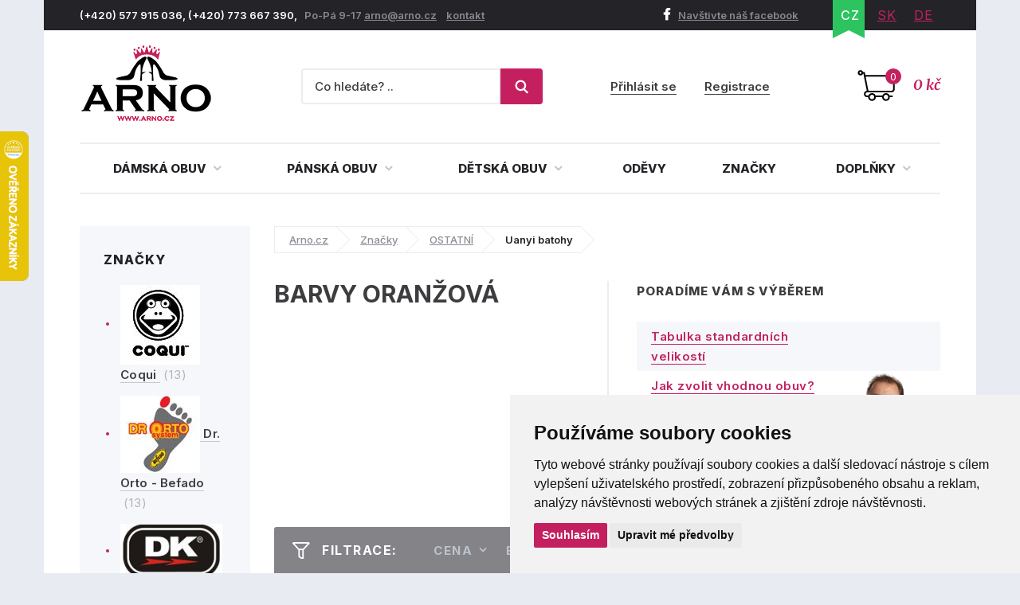

--- FILE ---
content_type: text/html; charset=utf-8
request_url: https://www.arno.cz/uanyi-batohy/oranzova
body_size: 14625
content:
<!DOCTYPE html>
<html lang="cs">
    <head>
        <meta charset="utf-8">
    <meta name="robots" content="index,follow">
        <meta name="author" content="Mionet.cz">
        <meta name="viewport" content="width=device-width">
        <title> barvy Oranžová | ARNO.cz - obuv s tradicí</title>
        <meta name="description" content="Nakupujte obuv a další produkty od značky  barvy Oranžová na zavedeném e-shopu s tradicí přes 20 let. Na Arno.cz nakoupíte boty pro celou rodinu.
">
        <link href="/images/web/favicon_1.png" rel="icon">

        <!-- STYLY STRÁNKY -->
        <link rel="stylesheet" href="/bootstrap/css/bootstrap.css">
        <link rel="stylesheet" href="/plugins/jQuery/jquery-ui-front.css">
        <link rel="stylesheet" href="/css/web/style.css">
        <link rel="stylesheet" href="/css/web/responsive.css">
        <link rel="stylesheet" href="/plugins/fancybox/jquery.fancybox.css">
        <link rel="stylesheet" href="/plugins/bxslider/jquery.bxslider.css">
        <link rel="stylesheet" href="/plugins/autocomplete/autocomplete.css">
        <link rel="stylesheet" href="/plugins/select2/select2.css">
        <link rel="stylesheet" href="/plugins/threesixty/threesixty.css">
        <link rel="stylesheet" href="//maxcdn.bootstrapcdn.com/font-awesome/4.5.0/css/font-awesome.min.css">        
        <!--<link rel="stylesheet" href="https://unpkg.com/swiper/swiper-bundle.css">-->
        <link rel="stylesheet" href="/css/web/swiper-bundle.min.css">        

        <link rel="preconnect" href="https://fonts.googleapis.com">
        <link rel="preconnect" href="https://fonts.gstatic.com" crossorigin>
        <link href="https://fonts.googleapis.com/css?family=Merriweather:400,400i,700,700i&amp;subset=latin-ext" rel="stylesheet">       
        <link href="https://fonts.googleapis.com/css2?family=Inter:wght@100;200;300;400;500;600;700;800;900&display=swap" rel="stylesheet">

        <!-- JS SKRIPTY -->
        <script src="/plugins/jQuery/jQuery-2.2.3.min.js"></script>
        <script src="/plugins/jQuery/jQuery-ui.min.js"></script>
        <script src="/js/nette.ajax.js"></script>
        <script src="/js/spinner.ajax.js"></script>
        <script src="/js/history.ajax.js"></script>
        <script src="/js/nette.forms.js"></script>
        <script src="/bootstrap/js/bootstrap.js"></script>
        <script src="/plugins/fancybox/jquery.fancybox.js"></script>
        <script src="/plugins/bxslider/jquery.bxslider.min.js"></script>
        <script src="/plugins/autocomplete/jquery.autocomplete.min.js"></script>
        <script src="/plugins/select2/select2.min.js"></script>
        <script src="/plugins/select2/cs.js"></script>
        <script src="/plugins/threesixty/threesixty.js"></script>
        <script type="text/javascript" src="//cdnjs.cloudflare.com/ajax/libs/jquery.lazy/1.7.9/jquery.lazy.min.js"></script>
        <script type="text/javascript" src="//cdnjs.cloudflare.com/ajax/libs/jquery.lazy/1.7.9/jquery.lazy.plugins.min.js"></script>
        <script src="https://unpkg.com/swiper/swiper-bundle.js"></script>
        <script src="https://unpkg.com/swiper/swiper-bundle.min.js"></script>
        <script src="/js/global.js"></script>
        <script src="/js/web/custom.js?date=20190703"></script>

        <!-- Cookie Consent by TermsFeed (https://www.TermsFeed.com) -->
        <!--<script src="/js/web/cookie-consent.js"></script>-->
		<script type="text/javascript" src="https://www.termsfeed.com/public/cookie-consent/4.1.0/cookie-consent.js" charset="UTF-8"></script>
		<script type="text/javascript" charset="UTF-8">
		document.addEventListener('DOMContentLoaded', function () {
			cookieconsent.run({
				"notice_banner_type": "simple",
				"consent_type":"express",
				"palette":"light",
					"language":"cs",
				"page_load_consent_levels":["strictly-necessary"],
				"notice_banner_reject_button_hide":false,
				"preferences_center_close_button_hide":false,
				"page_refresh_confirmation_buttons":false,
				"website_name":"ARNO obuv",
                "callbacks": {
                    "scripts_specific_loaded": (level) => {
                        switch(level) {
                            case 'targeting':
                                gtag('consent', 'update', {
                                    'ad_storage': 'granted',
                                    'ad_user_data': 'granted',
                                    'ad_personalization': 'granted',
                                    'analytics_storage': 'granted'
                                });
                                break;
                        }
                    }
                },
                "callbacks_force": true
			});
		});
        $(document).ready(function() {           
            $(window).on('cc_noticeBannerChangePreferencesPressed',function(e) {
                console.log(getCookie('cookie_consent_level'));
                if(getCookie('cookie_consent_level')=='') {
                    window.setTimeout(function() {                   
                        if($('input#tracking').is(':checked')==false) {                   
                            $('input#tracking').trigger('click');
                        }
                        if($('input#targeting').is(':checked')==false) {
                            $('input#targeting').trigger('click');                       
                        }    
                    },1000);
                }
            });
        });

        function getCookie(cname) {
            let name = cname + "=";
            let decodedCookie = decodeURIComponent(document.cookie);
            let ca = decodedCookie.split(';');
            for(let i = 0; i <ca.length; i++) {
                let c = ca[i];
                while (c.charAt(0) == ' ') {
                    c = c.substring(1);
                }
                if (c.indexOf(name) == 0) {
                    return c.substring(name.length, c.length);
                }
            }
            return "";
        } 

		</script>

        <script>
            window.dataLayer = window.dataLayer || [];
            function gtag(){
                dataLayer.push(arguments);
            }
            gtag('consent', 'default', {
                'ad_storage': 'denied',
                'ad_user_data': 'denied',
                'ad_personalization': 'denied',
                'analytics_storage': 'denied'
            });
        </script>
		
        <!-- GLAMI CZ -->
			<script type="text/plain" data-cookie-consent="tracking">
				(function(f, a, s, h, i, o, n) {f['GlamiTrackerObject'] = i;
				f[i]=f[i]||function(){(f[i].q=f[i].q||[]).push(arguments)};o=a.createElement(s),
				n=a.getElementsByTagName(s)[0];o.async=1;o.src=h;n.parentNode.insertBefore(o,n)
				})(window, document, 'script', '//www.glami.cz/js/compiled/pt.js', 'glami');
	
				glami('create', '46530CE39AC4B6316AE0C958359047DB', 'cz');
				glami('track', 'PageView');
			</script>

        <!-- GLAMI SK -->

         <!-- HEUREKA REVIEW CZ/SK -->
        <script type="text/javascript">
                var _hwq = _hwq || [];
                _hwq.push(['setKey', '1521B282191A0687F047B8195BE488B9']);_hwq.push(['setTopPos', '100']);_hwq.push(['showWidget', '21']);(function() {
                var ho = document.createElement('script'); ho.type = 'text/javascript'; ho.async = true;
                ho.src = 'https://ssl.heureka.cz/direct/i/gjs.php?n=wdgt&sak=1521B282191A0687F047B8195BE488B9';
                var s = document.getElementsByTagName('script')[0]; s.parentNode.insertBefore(ho, s);
            })();
        </script>

         <!-- Smartlook CZ/SK -->
        <script type="text/plain" data-cookie-consent="tracking">
            window.smartlook||(function(d) {
              var o=smartlook=function(){ o.api.push(arguments)},h=d.getElementsByTagName('head')[0];
              var c=d.createElement('script');o.api=new Array();c.async=true;c.type='text/javascript';
              c.charset='utf-8';c.src='https://rec.smartlook.com/recorder.js';h.appendChild(c);
            })(document);
            smartlook('init', '4fbf4d37ae10f880addc96e4f0115ff9bbb4f1d4');
        </script>

		<script type="text/javascript" src="https://c.seznam.cz/js/rc.js"></script>
         	<!-- ZBOZI RETARGETING CZ/SK / NO -->
	        <script type="text/javascript">
	        var retargetingConf = {
	            rtgId: 30484,
	            consent: 0
	        };
	        if (window.rc && window.rc.retargetingHit) {
	            window.rc.retargetingHit(retargetingConf);
	        }
	        </script>

         <!-- ZBOZI RETARGETING CZ/SK / YES -->
        <script type="text/plain" data-cookie-consent="tracking">
        var retargetingConf = {
            rtgId: 30484,
            consent: 1
        };
        if (window.rc && window.rc.retargetingHit) {
            window.rc.retargetingHit(retargetingConf);
        }
        </script>
        
      	<!-- GOOGLE CZ -->
            <!-- Google Tag Manager -->
            <script type="text/plain" data-cookie-consent="tracking">(function(w,d,s,l,i){w[l]=w[l]||[];w[l].push({'gtm.start':
            new Date().getTime(),event:'gtm.js'});var f=d.getElementsByTagName(s)[0],
            j=d.createElement(s),dl=l!='dataLayer'?'&l='+l:'';j.async=true;j.src=
            'https://www.googletagmanager.com/gtm.js?id='+i+dl;f.parentNode.insertBefore(j,f);
            })(window,document,'script','dataLayer','GTM-5WKBZTRH');</script>
            <!-- End Google Tag Manager -->

            <!-- Google tag (gtag.js) Google Ads -->
            <script async src="https://www.googletagmanager.com/gtag/js?id=AW-1014138274"></script>
            <script type="text/plain" data-cookie-consent="targeting">
                window.dataLayer = window.dataLayer || [];
                function gtag(){dataLayer.push(arguments);}
                gtag('js', new Date());

                gtag('config', 'AW-1014138274');
            </script>

            <!-- Google tag (gtag.js) / Google analytics --> 
            <script async src="https://www.googletagmanager.com/gtag/js?id=G-X2NM8PSS9D"></script>
            <script type="text/plain" data-cookie-consent="tracking"> window.dataLayer = window.dataLayer || []; function gtag(){dataLayer.push(arguments);} gtag('js', new Date()); gtag('config', 'G-X2NM8PSS9D'); </script>

		<!-- GOOGLE SK -->

        <!-- Affial CZ/SK -->
		<script type="text/plain" id="pap_x2s6df8d" src="https://login.affial.com/scripts/8m338kj" data-cookie-consent="tracking"></script>
		<script type="text/plain" data-cookie-consent="tracking">
            window.setTimeout(function() {
                PostAffTracker.setAccountId('7dc96ec0');
                try {
                    PostAffTracker.track();
                } catch (err) { }
            },5000);
		</script>

		<!-- Facebook Pixel Code -->
		<script type="text/plain" data-cookie-consent="tracking">
		  !function(f,b,e,v,n,t,s)
		  {if(f.fbq)return;n=f.fbq=function(){n.callMethod?
		  n.callMethod.apply(n,arguments):n.queue.push(arguments)};
		  if(!f._fbq)f._fbq=n;n.push=n;n.loaded=!0;n.version='2.0';
		  n.queue=[];t=b.createElement(e);t.async=!0;
		  t.src=v;s=b.getElementsByTagName(e)[0];
		  s.parentNode.insertBefore(t,s)}(window, document,'script',
		  'https://connect.facebook.net/en_US/fbevents.js');
		  fbq('init', '370262077757570');
		  fbq('track', 'PageView');
		</script>

		<!-- End Facebook Pixel Code -->
		<script type="text/plain"  data-cookie-consent="tracking">
			(function(l, u, c, i, n, k, a) {l['ModioCZ'] = n;
			l[n]=l[n]||function(){(l[n].q=l[n].q||[]).push(arguments)};k=u.createElement(c),
			a=u.getElementsByTagName(c)[0];k.async=1;k.src=i;a.parentNode.insertBefore(k,a)
			})(window, document, 'script', '//trackingapi.modio.cz/ppc.js', 'modio');
			modio('init', '6f4a6bbe');
		</script>
		
		
		<!-- 
		<script id="ehc" type="text/plain"  data-cookie-consent="tracking">
			(function() {
				var ehcjs = document.createElement('script');
				ehcjs.id = 'ehcjs';
				ehcjs.src = 'https://ehub.cz/system/scripts/click.js.php';
				ehcjs.async = true;
				ehcjs.defer = true;
				ehcjs.addEventListener('load', function() {
					var ehubClick = new EhubClick();
					ehubClick.setCampaignId('d8ff09a2');
					ehubClick.process();
				});
				document.head.appendChild(ehcjs);
			})();
		</script>
		-->

		    <link href="/uanyi-batohy/oranzova" rel="canonical">

<meta name="keywords" content="">
<meta property="og:title" content="Uanyi batohy barvy Oranžová">
<meta property="og:type" content="category">
    <meta property="og:url" content="https://www.arno.cz/uanyi-batohy">
    <meta property="og:image" content="https://www.arno.cz/contents/structure/210/1492615108_Uanyi.jpg"> 

    </head>

    <body>
        <!-- Facebook CZ/SK -->
        <noscript><img height="1" width="1" style="display:none" src="https://www.facebook.com/tr?id=370262077757570&ev=PageView&noscript=1"></noscript>

        <!--  GOOGLE CZ -->
            <!-- Google Tag Manager (noscript) -->
            <noscript><iframe src="https://www.googletagmanager.com/ns.html?id=GTM-5WKBZTRH" height="0" width="0" style="display:none;visibility:hidden"></iframe></noscript>
            <!-- End Google Tag Manager (noscript) --> 

		<!--  GOOGLE SK -->

        <div class="container content-bg">
            <header id='header'>
                <div id='header-top'>
                    <div class='pull-left contact hidden-xs'>
                        <p>(+420) 577 915 036,&nbsp;(+420) 773 667 390, &nbsp;&nbsp;<span>Po-P&aacute; 9-17 </span> <a href="mailto:arno@arno.cz">arno@arno.cz</a>&nbsp; &nbsp;&nbsp;<a href="/kontakt">kontakt</a>&nbsp;</p>
                    </div>
                    <div class='pull-right'>
                        <a class="fb-link hidden-xs" href="https://www.facebook.com/arno.obuv/"><i class="fa fa-facebook"></i>Navštivte náš facebook</a>
<ul class="pull-right lang" id="snippet-lang-lang">
    
        <li class="active"><a href="/uanyi-batohy">CZ</a></li>

        <li ><a href="https://www.arno-obuv.sk/?do=redetectCurrency&amp;cart=a%3A0%3A%7B%7D">SK</a></li>

        <li ><a href="https://www.arno-schuhe.de/uanyi-batohy?do=redetectCurrency&amp;cart=a%3A0%3A%7B%7D">DE</a></li>
</ul>                    </div>
                </div>
                <div id='header-middle'>
                    <a id="logo" href="/">
                        <img src="/images/web/logo_1.png" alt="ARNO.cz - obuv s tradicí">
                    </a>
                    <div class='pull-right'>
<a href='/nakupni-kosik' class='cart-box' id="snippet-cart-cartBox">
    <span class="quantity">0</span>
    <span class="price">0 kč</span>
</a>                    </div>
                    <div class='pull-right hidden-xs hidden-sm'>
<div class='login-box pull-right'>
        <a href='/ucet/prihlaseni'>Přihlásit se</a>
        <a href='/ucet/registrace'>Registrace</a>
</div>                    </div>
                    <div class='search-box-wrapper'>
<div class="search-box">
    <form method="get" class="form-inline" action="/vyhledavani">
        <div class="form-group">
            <input type="text" name="search" autocomplete='off' placeholder="Co hledáte? .." class="form-control" id="search-box-input" value="">
        </div>
        <button type="submit" class="btn btn-success"><img src="/images/web/search.png"></button>
    </form>
</div>
<script>
    $(document).ready(function() {
        $("#search-box-input").easyAutocomplete({
            url: function(text) {
                    return "/?do=search-ajax" + "&text=" + text;
            },
            getValue: "name",
            requestDelay: 500,
            template: {
                type: "custom",
		method: function(value, item) {
                    var html = '<a href="' + item.link + '">';
                    if(item.image){
                        html += '<img style="width: 60px; margin-right: 10px;" src="/contents/product/' + item.eshop_product_id + '/thumb_' + item.image + '" />';
                    }
                    if(item.action_price){
                        html += '<span class="content">' + item.name + '<strong><s>' + item.price + '</s> <b class="text-danger">' + item.action_price + '</b></strong></span>';
                    }else{
                        html += '<span class="content">' + item.name + '<strong>' + item.price + '</strong></span>';
                    }
                    html += '</a>';
                    return html;
		}
            },
            theme: "square"
        });
    });
</script>                        <div class="login-mobile pull-right">
                                <a href='/ucet/prihlaseni' title="Přihlasit se">
                                    <svg width="2em" height="2em" viewBox="0 0 16 16" class="bi bi-person-plus" fill="currentColor" xmlns="http://www.w3.org/2000/svg">
                                        <path fill-rule="evenodd" d="M8 5a2 2 0 1 1-4 0 2 2 0 0 1 4 0zM6 8a3 3 0 1 0 0-6 3 3 0 0 0 0 6zm6 5c0 1-1 1-1 1H1s-1 0-1-1 1-4 6-4 6 3 6 4zm-1-.004c-.001-.246-.154-.986-.832-1.664C9.516 10.68 8.289 10 6 10c-2.29 0-3.516.68-4.168 1.332-.678.678-.83 1.418-.832 1.664h10zM13.5 5a.5.5 0 0 1 .5.5V7h1.5a.5.5 0 0 1 0 1H14v1.5a.5.5 0 0 1-1 0V8h-1.5a.5.5 0 0 1 0-1H13V5.5a.5.5 0 0 1 .5-.5z"></path>
                                    </svg>
                                    <span>Přihlásit se</span>
                                </a>
                        </div>
                    </div>
                </div>
                <div class="clearfix"></div>
                <nav id="nav">
                    <button type="button" id="mobile-menu" class="visible-xs visible-sm">
                        <span>
                            <span class="title">Menu</span>
                            <span class="t-line"></span>
                            <span class="m-line"></span>
                            <span class="b-line"></span>
                        </span>
                    </button>
<ul id="nav-ul">
	         
	            

	        <li class="" style="position: initial;">
	            <a href="/damska-obuv" >
	                Dámská obuv
	                <i class="fa fa-angle-down"></i>
	            </a>
	                <div class="megamenu eq-height-sm">
	                    <div class="col-md-8 col-sm-12"><span class="header">Nejčastěji hledané kategorie:</span>
<div class="row">
<div class="col-sm-3">
<ul>
	<li><a href="https://www.arno.cz/damska-celorocni-obuv"><img alt="Dámská letní obuv" src="https://www.arno.cz/contents/structure/33/1529868934_celorocni.png" style="width: 35px; height: 28px;" /> Celoroční</a></li>
	<li><a href="https://www.arno.cz/damske-polobotky"><img alt="Dámské polobotky" src="/contents/editor/ikonky/damska-polobotky.png" style="width: 35px; height: 28px;" /> Polobotky</a></li>
	<li><a href="https://www.arno.cz/damske-tenisky"><img alt="Dámské tenisky" src="/contents/editor/ikonky/damska-tenisky.png" style="width: 35px; height: 28px;" /> Tenisky</a></li>
	<li><a href="https://www.arno.cz/damske-lodicky"><img alt="Dámské lodičky" src="/contents/editor/ikonky/damske-lodicky.png" style="width: 35px; height: 28px;" /> Lodičky</a></li>
</ul>
</div>

<div class="col-sm-3">
<ul>
	<li><a href="https://www.arno.cz/damska-letni-obuv"><img alt="Dámská letní obuv" src="https://www.arno.cz/contents/structure/240/1529868876_letni.png" style="width: 35px; height: 28px;" /> Letní</a></li>
	<li><a href="https://www.arno.cz/baleriny"><img alt="Dámské baleríny" src="/contents/editor/ikonky/damske-baleriny.png" style="width: 35px; height: 28px;" /> Baleríny</a></li>
	<li><a href="https://www.arno.cz/damske-sandaly"><img alt="Dámské sandály" src="/contents/editor/ikonky/damske-sandaly.png" style="width: 35px; height: 28px;" /> Sandály</a></li>
	<li><a href="https://www.arno.cz/damska-gumickova-obuv"><img alt="Gumičková obuv" src="/contents/editor/ikonky/damska-gumickova.png" style="width: 35px; height: 28px;" /> Gumičková</a></li>
</ul>
</div>

<div class="col-sm-3">
<ul>
	<li><a href="https://www.arno.cz/damska-nadmerna-obuv"><img alt="Dámská nadměrná obuv" src="/contents/editor/ikonky/damska-nadmerna.png" style="width: 35px; height: 28px;" /> Nadměrná</a></li>
	<li><a href="https://www.arno.cz/damske-pantofle"><img alt="Dámské pantofle" src="/contents/editor/ikonky/damska-pantofle.png" style="width: 35px; height: 28px;" /> Pantofle</a></li>
	<li><a href="https://www.arno.cz/damska-zdravotni-obuv"><img alt="Dámská zdravotní obuv" src="https://www.arno.cz/contents/structure/67/1574769672_damska-zdravotni.png" style="width: 35px; height: 28px;" /> Zdravotní</a></li>
	<li><a href="https://www.arno.cz/damska-obuv-sire-h"><img alt="Dámská obuv šíře H" src="/contents/editor/ikonky/sire-h.png" style="width: 35px; height: 28px;" /> Šíře H</a></li>
</ul>
</div>

<div class="col-sm-3">
<ul>
	<li><a href="https://www.arno.cz/damska-zimni-obuv"><img alt="Dámská zimní obuv" src="https://www.arno.cz/contents/structure/92/1529868916_zimni.png" style="width: 35px; height: 28px;" /> Zimní</a></li>
	<li><a href="https://www.arno.cz/damska-zimni-kotnickova-obuv"><img alt="Dámská kotníčková obuv" src="/contents/editor/ikonky/damska-kotnickova.png" style="width: 35px; height: 28px;" /> Kotníčková</a></li>
	<li><a href="https://www.arno.cz/damske-kozacky"><img alt="Dámské kozačky" src="/contents/editor/ikonky/damska-kozacky.png" style="width: 35px; height: 28px;" /> Kozačky</a></li>
	<li><a href="https://www.arno.cz/damske-snehule"><img alt="Dámské sněhule" src="/contents/editor/ikonky/snehule.png" style="width: 35px; height: 28px;" /> Sněhule</a></li>
</ul>
</div>
</div>
<a class="full-link" href="https://www.arno.cz/damska-obuv">Zobrazit všechny kategorie dámské obuvi</a></div>

<div class="col-md-4 hidden-sm"><span class="header">Populární značky:</span>

<div class="row">
<div class="col-md-6"><a href="https://www.arno.cz/jana"><img src="/contents/editor/logo-panske/JANA.png" style="width: 123px; height: 72px;" /></a></div>

<div class="col-md-6"><a href="https://www.arno.cz/obuv-axel"><img src="/contents/editor/axel-logo.png" style="width: 123px; height: 72px;" /></a></div>
</div>

<div class="row">
<div class="col-md-6"><a href="https://www.arno.cz/mustang"><img src="/contents/editor/logo-panske/MUSTANG.png" style="width: 123px; height: 72px;" /></a></div>

<div class="col-md-6"><a href="https://www.arno.cz/tamaris"><img src="/contents/editor/logo-panske/TAMARIS123.png" style="width: 123px; height: 72px;" /></a></div>
</div>

<div class="row">
<div class="col-md-6"><a href="https://www.arno.cz/piccadilly"><img src="/contents/editor/logo-panske/PICCADILLY.png" style="width: 123px; height: 72px;" /></a></div>

<div class="col-md-6"><a href="https://www.arno.cz/kamik"><img src="/contents/editor/logo-panske/KAMIK.png" style="width: 123px; height: 72px;" /></a></div>
</div>
</div>

	                </div>
	        </li>
	         
	            

	        <li class="" style="position: initial;">
	            <a href="/panska-obuv" >
	                Pánská obuv
	                <i class="fa fa-angle-down"></i>
	            </a>
	                <div class="megamenu eq-height-sm">
	                    <div class="col-md-8 col-sm-12"><span class="header">Nejčastěji hledané kategorie:</span>
<div class="row">
<div class="col-sm-3">
<ul>
	<li><a href="https://www.arno.cz/panska-vychazkova-obuv"><img alt="Pánská vycházková obuv" src="https://www.arno.cz/contents/editor/ikonky/panska-vychazkova.png" style="width: 35px; height: 28px;" />Vycházková</a></li>
	<li><a href="https://www.arno.cz/panska-spolecenska-obuv"><img alt="Pánská společenská obuv" src="https://www.arno.cz/contents/editor/ikonky/panska-spolecenska.png" style="width: 35px; height: 28px;" />Společenská</a></li>
	<li><a href="https://www.arno.cz/panske-polobotky"><img alt="Pánské polobotky" src="https://www.arno.cz/contents/editor/ikonky/panska-polobotky.png" style="width: 35px; height: 28px;" />Polobotky</a></li>
	<li><a href="https://www.arno.cz/panske-tenisky"><img alt="Pánské tenisky" src="https://www.arno.cz/contents/editor/ikonky/panska-tenisky.png" style="width: 35px; height: 28px;" />Tenisky</a></li>
</ul>
</div>

<div class="col-sm-3">
<ul>
	<li><a href="https://www.arno.cz/panske-mokasiny"><img alt="Pánské mokasíny" src="https://www.arno.cz/contents/editor/ikonky/panska-mokasiny.png" style="width: 35px; height: 28px;" />Mokasíny</a></li>
	<li><a href="https://www.arno.cz/panska-trekingova-obuv"><img alt="Pánská trekingová obuv" src="https://www.arno.cz/contents/editor/ikonky/panska-trekingova.png" style="width: 35px; height: 28px;" />Trekingová</a></li>
	<li><a href="https://www.arno.cz/panska-sportovni-obuv"><img alt="Pánská sportovní obuv" src="https://www.arno.cz/contents/editor/ikonky/panska-sportovni.png" style="width: 35px; height: 28px;" />Sportovní</a></li>
	<li><a href="https://www.arno.cz/panske-holinky"><img alt="Pánské gumáky" src="https://www.arno.cz/contents/editor/ikonky/panska-holinky.png" style="width: 35px; height: 28px;" />Holínky</a></li>
</ul>
</div>

<div class="col-sm-3">
<ul>
	<li><a href="https://www.arno.cz/panska-kotnikova-obuv"><img alt="Pánská kotníčková obuv" src="https://www.arno.cz/contents/editor/ikonky/panska-kotnickova.png" style="width: 35px; height: 28px;" />Kotníková</a></li>
	<li><a href="https://www.arno.cz/panske-sandaly"><img alt="Pánské sandály" src="https://www.arno.cz/contents/editor/ikonky/panska-sandaly.png" style="width: 35px; height: 28px;" />Sandály</a></li>
	<li><a href="https://www.arno.cz/panske-pantofle"><img alt="Pánské pantofle" src="https://www.arno.cz/contents/editor/ikonky/panska-pantofle.png" style="width: 35px; height: 28px;" />Pantofle</a></li>
	<li><a href="https://www.arno.cz/panske-snehule"><img alt="Pánské sněhule" src="https://www.arno.cz/contents/editor/ikonky/panska-snehule.png" style="width: 35px; height: 28px;" />Sněhule</a></li>
</ul>
</div>

<div class="col-sm-3">
<ul>
	<li><a href="https://www.arno.cz/panska-nadmerna-obuv"><img alt="Pánská nadměrná obuv" src="https://www.arno.cz/contents/editor/ikonky/panska-nadmerna.png" style="width: 35px; height: 28px;" />Nadměrná</a></li>
	<li><a href="https://www.arno.cz/panska-letni-obuv"><img alt="Pánská letní obuv" src="https://www.arno.cz/contents/editor/ikonky/letni.png" style="width: 35px; height: 28px;" />Letní</a></li>
	<li><a href="https://www.arno.cz/panska-zimni-obuv"><img alt="Pánská zimní obuv" src="https://www.arno.cz/contents/editor/ikonky/zima.png" style="width: 35px; height: 28px;" />Zimní</a></li>
	<li><a href="https://www.arno.cz/panska-celorocni-obuv"><img alt="Pánská celoroční obuv" src="https://www.arno.cz/contents/editor/ikonky/celorocni.png" style="width: 35px; height: 28px;" />Celoroční</a></li>
</ul>
</div>
</div>
<a class="full-link" href="https://www.arno.cz/panska-obuv">Zobrazit všechny kategorie pánské obuvi</a></div>

<div class="col-md-4 hidden-sm"><span class="header">Populární značky:</span>

<div class="row">
<div class="col-md-6"><a href="https://www.arno.cz/kamik"><img src="https://www.arno.cz/contents/editor/logo-panske/KAMIK.png" style="width: 123px; height: 72px;" /></a></div>

<div class="col-md-6"><a href="https://www.arno.cz/mustang"><img src="https://www.arno.cz/contents/editor/logo-panske/MUSTANG.png" style="width: 123px; height: 72px;" /></a></div>
</div>

<div class="row">
<div class="col-md-6"><a href="https://www.arno.cz/koma"><img src="https://www.arno.cz/contents/editor/logo-panske/KOMA.png" style="width: 123px; height: 72px;" /></a></div>

<div class="col-md-6"><a href="https://www.arno.cz/power"><img src="https://www.arno.cz/contents/editor/logo-panske/POWER123.png" style="width: 123px; height: 72px;" /></a></div>
</div>

<div class="row">
<div class="col-md-6"><a href="https://www.arno.cz/imac"><img src="https://www.arno.cz/contents/editor/logo-panske/IMAC.png" style="width: 123px; height: 72px;" /></a></div>

<div class="col-md-6"><a href="https://www.arno.cz/bukat"><img src="https://www.arno.cz/contents/editor/logo-panske/BUKAT.png" style="width: 123px; height: 72px;" /></a></div>
</div>
</div>

	                </div>
	        </li>
	         
	            

	        <li class="" style="position: initial;">
	            <a href="/detska-obuv" >
	                Dětská obuv
	                <i class="fa fa-angle-down"></i>
	            </a>
	                <div class="megamenu eq-height-sm">
	                    <div class="col-md-8 col-sm-12"><span class="header">Nejčastěji hledané kategorie:</span>
<div class="row">
<div class="col-sm-3">
<p><a href="https://www.arno.cz/divci-obuv">Dívčí obuv</a></p>

<ul>
	<li><a href="/divci-vychazkova-obuv">Vycházková</a></li>
	<li><a href="/divci-polobotky">Polobotky</a></li>
	<li><a href="/divci-sandaly">Sandály</a></li>
	<li><a href="/divci-tenisky">Tenisky</a></li>
	<li><a href="/divci-baleriny">Baleríny</a></li>
</ul>
</div>

<div class="col-sm-3">
<p> </p>

<ul>
	<li><a href="/divci-kotnickova-obuv">Kotníčková</a></li>
	<li><a href="/divci-kozacky">Kozačky</a></li>
	<li><a href="/divci-snehule">Sněhule</a></li>
	<li><a href="/divci-holinky">Holínky</a></li>
	<li><a href="/divci-backory">Bačkory</a></li>
</ul>
</div>

<div class="col-sm-3">
<p><a href="https://www.arno.cz/chlapecka-obuv">Chlapecká obuv</a></p>

<ul>
	<li><a href="/chlapecka-vychazkova-obuv">Vycházková</a></li>
	<li><a href="/chlapecke-polobotky">Polobotky</a></li>
	<li><a href="/chlapecke-snehule">Sněhule</a></li>
	<li><a href="/chlapecka-kotnickova-obuv">Kotníčková</a></li>
	<li><a href="/chlapecka-sportovni-obuv">Sportovní</a></li>
</ul>
</div>

<div class="col-sm-3">
<p> </p>

<ul>
	<li><a href="/chlapecke-tenisky">Tenisky</a></li>
	<li><a href="/chlapecke-sandaly">Sandály</a></li>
	<li><a href="/chlapecke-holinky">Holínky</a></li>
	<li><a href="/chlapecke-backory">Bačkory</a></li>
	<li><a href="https://www.arno.cz/chlapecke-cvicky">Cvičky</a></li>
</ul>
</div>
</div>
<a class="full-link" href="/detska-obuv">Zobrazit kompletní nabídku dětské obuvi</a></div>

<div class="col-md-4 hidden-sm"><span class="header">Populární značky:</span>

<div class="row">
<div class="col-md-6"><a href="/kamik"><img src="/contents/editor/logo-panske/KAMIK.png" style="width: 123px; height: 72px;" /></a></div>

<div class="col-md-6"><a href="/obuv-befado"><img src="/contents/editor/logo-panske/bez%20n%C3%A1zvu/BEFADO.png" style="width: 123px; height: 72px;" /></a></div>
</div>

<div class="row">
<div class="col-md-6"><a href="/american-club"><img src="/contents/editor/logo-panske/bez%20n%C3%A1zvu/american-club.png" style="width: 123px; height: 72px;" /></a></div>

<div class="col-md-6"><a href="/wojtylko"><img src="/contents/editor/logo-panske/bez%20n%C3%A1zvu/Wojtylko.png" style="width: 123px; height: 72px;" /></a></div>
</div>

<div class="row">
<div class="col-md-6"><a href="/peddy"><img src="/contents/editor/logo-panske/bez%20n%C3%A1zvu/PEDDY.png" style="width: 123px; height: 72px;" /></a></div>

<div class="col-md-6"><a href="/pegres"><img src="/contents/editor/logo-panske/bez%20n%C3%A1zvu/PEGRES.png" style="width: 123px; height: 72px;" /></a></div>
</div>
</div>

	                </div>
	        </li>
	         
	            

	        <li class="" >
	            <a href="/odevy" >
	                Oděvy
	            </a>
	        </li>
	         
	            

	        <li class="" >
	            <a href="/obuv-dle-znacek" >
	                Značky
	            </a>
	        </li>
	         
	            

	        <li class="" style="position: initial;">
	            <a href="/doplnky" >
	                Doplňky
	                <i class="fa fa-angle-down"></i>
	            </a>
	                <div class="megamenu eq-height-sm">
	                    <div class="col-md-8 col-sm-12"><span class="header">Nejčastěji hledané kategorie:</span>
<div class="row">
<div class="col-sm-3">
<ul>
	<li><a href="/vlozky-do-obuvi">Vložky do obuvi</a></li>
	<li><a href="/ortopedicke-pomucky">Ortopedické pomůcky</a></li>
	<li><a href="/ochranne-prostredky">Ochranné prostředky</a></li>
	<li><a href="/opasky">Opasky</a></li>
</ul>
</div>

<div class="col-sm-3">
<ul>
	<li><a href="/damske-kabelky">Dámské kabelky</a></li>
	<li><a href="/panske-tasky">Pánské tašky</a></li>
	<li><a href="/panske-etue">Pánské Etue</a></li>
	<li><a href="/dokladovky">Dokladovky</a></li>
</ul>
</div>

<div class="col-sm-3">
<ul>
	<li><a href="/damske-penezenky">Dámské peněženky</a></li>
	<li><a href="/panske-penezenky">Pánské peněženky</a></li>
	<li><a href="/cisnicke-penezenky">Číšnické peňeženky</a></li>
	<li><a href="/dolarovky">Dolarovky</a></li>
</ul>
</div>

<div class="col-sm-3">
<ul>
	<li><a href="/pouzdra-a-vizitkare">Pouzdra a vizitkáře</a></li>
	<li><a href="/manikury">Manikůry</a></li>
	<li><a href="/klicenky-a-kapsicky">Klíčenky a kapsičky</a></li>
</ul>
</div>
</div>
<a class="full-link" href="/doplnky">Zobrazit všechny kategorie doplňků</a></div>

<div class="col-md-4 hidden-sm"><span class="header">Populární značky:</span>

<div class="row">
<div class="col-md-6"><a href="/dr-grepl"><img src="/contents/editor/logo-panske/DR-GREPL.png" style="width: 123px; height: 72px;" /></a></div>

<div class="row">
<div class="col-md-6"><a href="/lagen"><img src="/contents/editor/logo-panske/LAGEN.png" style="width: 123px; height: 72px;" /></a></div>

<div class="row">
<div class="col-md-6"><a href="/top"><img src="/contents/editor/logo-panske/TOP.png" style="width: 123px; height: 72px;" /></a></div>
</div>
</div>
</div>
</div>

	                </div>
	        </li>
</ul>                </nav>
            </header>

            <section id="content" class='row eq-height-md'>
<aside class="col-lg-3 visible-lg">
<div id="list-group-tree-wrapper">
    <div class="list-group-tree-heading">Značky</div>
    <ul class="list-group-tree">
    <li class=" ">
        <a href="/coqui">
            		<img src="https://www.arno.cz/contents/structure/122/1492609975_coqui.jpg">
        	Coqui
        </a>    
        <span class='count'>(13)</span>
    </li>
    <li class=" ">
        <a href="/dr-orto-befado">
            		<img src="https://www.arno.cz/contents/structure/134/1492610286_dr-orto.jpg">
        	Dr. Orto - Befado
        </a>    
        <span class='count'>(13)</span>
    </li>
    <li class=" ">
        <a href="/dk-obuv">
            		<img src="https://www.arno.cz/contents/structure/375/1633597285_dk-logo.jpg">
        	DK
        </a>    
        <span class='count'>(2)</span>
    </li>
    <li class=" ">
        <a href="/kristofer">
            		<img src="https://www.arno.cz/contents/structure/357/1567004269_kristofer-logo.jpg">
        	Kristofer
        </a>    
        <span class='count'>(1)</span>
    </li>
    <li class=" ">
        <a href="/ladies">
            		<img src="https://www.arno.cz/contents/structure/358/1568192976_ladies-logo.jpg">
        	Ladies
        </a>    
        <span class='count'>(7)</span>
    </li>
    <li class=" ">
        <a href="/mintakacz">
            		<img src="https://www.arno.cz/contents/structure/170/1492611925_mintaka-cz.jpg">
        	MintakaCZ
        </a>    
        <span class='count'>(22)</span>
    </li>
    <li class=" ">
        <a href="/medi-line">
            		<img src="https://www.arno.cz/contents/structure/372/1595187284_mediline.jpg">
        	Medi Line
        </a>    
        <span class='count'>(25)</span>
    </li>
    <li class=" ">
        <a href="/obuv-arno">
            		<img src="https://www.arno.cz/contents/structure/104/1530719081_arno-logo.jpg">
        	Arno
        </a>    
        <span class='count'>(99)</span>
    </li>
    <li class=" ">
        <a href="/obuv-axel">
            		<img src="https://www.arno.cz/contents/structure/106/1492609526_axel.jpg">
        	Axel
        </a>    
        <span class='count'>(12)</span>
    </li>
    <li class=" ">
        <a href="/mustang">
            		<img src="https://www.arno.cz/contents/structure/171/1493219653_mustang-w.jpg">
        	Mustang
        </a>    
        <span class='count'>(127)</span>
    </li>
    <li class=" ">
        <a href="/obuv-befado">
            		<img src="https://www.arno.cz/contents/structure/110/1492609686_befado.jpg">
        	Befado
        </a>    
        <span class='count'>(59)</span>
    </li>
    <li class=" ">
        <a href="/beira-rio">
            		<img src="https://www.arno.cz/contents/structure/377/1646062520_beira-rio-logo.jpg">
        	Beira Rio
        </a>    
        <span class='count'>(2)</span>
    </li>
    <li class=" ">
        <a href="/obuv-big-fish">
            		<img src="https://www.arno.cz/contents/structure/112/1492609701_big-fish.jpg">
        	Big Fish
        </a>    
        <span class='count'>(2)</span>
    </li>
    <li class=" ">
        <a href="/pegres">
            		<img src="https://www.arno.cz/contents/structure/183/1492612098_pegres.jpg">
        	Pegres
        </a>    
        <span class='count'>(18)</span>
    </li>
    <li class=" ">
        <a href="/bukat">
            		<img src="https://www.arno.cz/contents/structure/118/1492609920_bukat.jpg">
        	Bukat
        </a>    
        <span class='count'>(25)</span>
    </li>
    <li class=" ">
        <a href="/piccadilly">
            		<img src="https://www.arno.cz/contents/structure/184/1492612091_piccadilly.jpg">
        	Piccadilly
        </a>    
        <span class='count'>(62)</span>
    </li>
    <li class=" ">
        <a href="/power">
            		<img src="https://www.arno.cz/contents/structure/185/1492613822_power.jpg">
        	Power
        </a>    
        <span class='count'>(9)</span>
    </li>
    <li class=" ">
        <a href="/raweks">
            		<img src="https://www.arno.cz/contents/structure/189/1492613840_raweks.jpg">
        	Raweks
        </a>    
        <span class='count'>(17)</span>
    </li>
    <li class=" ">
        <a href="/reflexan">
            		<img src="https://www.arno.cz/contents/structure/190/1492613847_reflexan.jpg">
        	Reflexan
        </a>    
        <span class='count'>(2)</span>
    </li>
    <li class=" ">
        <a href="/rock-spring">
            		<img src="https://www.arno.cz/contents/structure/193/1492613976_rock-spring.jpg">
        	ROCK Spring
        </a>    
        <span class='count'>(40)</span>
    </li>
    <li class=" ">
        <a href="/rogallo">
            		<img src="https://www.arno.cz/contents/structure/194/1492613969_rogallo.jpg">
        	Rogallo
        </a>    
        <span class='count'>(9)</span>
    </li>
    <li class=" ">
        <a href="/scandi">
            		<img src="https://www.arno.cz/contents/structure/197/1492613942_scandi.jpg">
        	Scandi
        </a>    
        <span class='count'>(26)</span>
    </li>
    <li class=" ">
        <a href="/sprox">
            		<img src="https://www.arno.cz/contents/structure/201/1492613920_sprox.jpg">
        	Sprox
        </a>    
        <span class='count'>(2)</span>
    </li>
    <li class=" ">
        <a href="/tamaris">
            		<img src="https://www.arno.cz/contents/structure/206/1492615075_tamaris.jpg">
        	Tamaris
        </a>    
        <span class='count'>(41)</span>
    </li>
    <li class=" ">
        <a href="/tapi">
            		<img src="https://www.arno.cz/contents/structure/207/1492615082_tapi.jpg">
        	Tapi
        </a>    
        <span class='count'>(17)</span>
    </li>
    <li class=" ">
        <a href="/t-sokolski">
            		<img src="https://www.arno.cz/contents/structure/354/1558102247_t-sokolski.jpg">
        	T. Sokolski
        </a>    
        <span class='count'>(48)</span>
    </li>
    <li class=" ">
        <a href="/us-polo-assn">
            		<img src="https://www.arno.cz/contents/structure/352/1554291082_us-polo.jpg">
        	U.S. Polo Assn.
        </a>    
        <span class='count'>(1)</span>
    </li>
    <li class=" ">
        <a href="/vi-gga-mi">
            		<img src="https://www.arno.cz/contents/structure/331/1546875483_viggami.jpg">
        	Vi-GGa-Mi
        </a>    
        <span class='count'>(8)</span>
    </li>
    <li class=" ">
        <a href="/vemont">
            		<img src="https://www.arno.cz/contents/structure/355/1558697653_vemont.jpg">
        	Vemont
        </a>    
        <span class='count'>(6)</span>
    </li>
    <li class=" ">
        <a href="/wawel">
            		<img src="https://www.arno.cz/contents/structure/214/1492615131_wawel.jpg">
        	Wawel
        </a>    
        <span class='count'>(14)</span>
    </li>
    <li class=" ">
        <a href="/weinbrenner">
            		<img src="https://www.arno.cz/contents/structure/215/1492615137_Weinbrenner.jpg">
        	Weinbrenner
        </a>    
        <span class='count'>(2)</span>
    </li>
    <li class=" ">
        <a href="/wild">
            		<img src="https://www.arno.cz/contents/structure/374/1620205831_wild-logo.jpg">
        	Wild
        </a>    
        <span class='count'>(59)</span>
    </li>
    <li class=" ">
        <a href="/wojtylko">
            		<img src="https://www.arno.cz/contents/structure/332/1550164788_wojtylko.jpg">
        	Wojtylko
        </a>    
        <span class='count'>(191)</span>
    </li>
    <li class=" ">
        <i></i>
        <a href="/ostatni">
        	OSTATNÍ
        </a>    
        <span class='count'>(94)</span>
        <ul>
                <li class=" ">
        <a href="/obuv-abil">
            		<img src="https://www.arno.cz/contents/structure/28/1492608749_abil.jpg">
        	Abil
        </a>    
    </li>
    <li class=" ">
        <a href="/arka">
            		<img src="https://www.arno.cz/contents/structure/103/1492609080_arka.jpg">
        	Arka
        </a>    
    </li>
    <li class=" ">
        <a href="/cortina-be">
            		<img src="https://www.arno.cz/contents/structure/125/1492609999_cortina-be.jpg">
        	Cortina.be
        </a>    
    </li>
    <li class=" ">
        <a href="/emis">
            		<img src="https://www.arno.cz/contents/structure/370/1582632812_emis-logo.jpg">
        	EMIS
        </a>    
    </li>
    <li class=" ">
        <a href="/320-earth-spirit">
            		<img src="https://www.arno.cz/contents/structure/320/1523875328_earth-spirit-logo.jpg">
        	Earth Spirit
        </a>    
    </li>
    <li class=" ">
        <a href="/conhpol">
            		<img src="https://www.arno.cz/contents/structure/121/1492609967_conhpol.jpg">
        	Conhpol
        </a>    
    </li>
    <li class=" ">
        <a href="/axim">
            		<img src="https://www.arno.cz/contents/structure/368/1580740682_axim-logo.jpg">
        	AXIM
        </a>    
    </li>
    <li class=" ">
        <a href="/dr-grepl">
            		<img src="https://www.arno.cz/contents/structure/135/1492610305_dr-grepl.jpg">
        	Dr.Grepl
        </a>    
    </li>
    <li class=" ">
        <a href="/fern">
            		<img src="https://www.arno.cz/contents/structure/141/1492610587_fern.jpg">
        	Fern
        </a>    
    </li>
    <li class=" ">
        <a href="/gruna">
            		<img src="https://www.arno.cz/contents/structure/144/1492610609_gruna.jpg">
        	Gruna obuv
        </a>    
    </li>
    <li class=" ">
        <a href="/joma">
            		<img src="https://www.arno.cz/contents/structure/153/1492610803_joma.jpg">
        	Joma
        </a>    
    </li>
    <li class=" ">
        <a href="/jujubee">
            		<img src="https://www.arno.cz/contents/structure/154/1492611521_juju-bee.jpg">
        	JujuBee
        </a>    
    </li>
    <li class=" ">
        <a href="/italy">
            		<img src="https://www.arno.cz/contents/structure/150/1492610683_italy.jpg">
        	Italy
        </a>    
    </li>
    <li class=" ">
        <a href="/killtec">
            		<img src="https://www.arno.cz/contents/structure/159/1492611621_killtec.jpg">
        	Killtec
        </a>    
    </li>
    <li class=" ">
        <a href="/navaho">
            		<img src="https://www.arno.cz/contents/structure/175/1648025749_1492611989_navaho.jpg">
        	Navaho
        </a>    
    </li>
    <li class=" ">
        <a href="/romika">
            		<img src="https://www.arno.cz/contents/structure/195/1728993159_romika.jpg">
        	Romika
        </a>    
    </li>
    <li class=" ">
        <a href="/siga">
            		<img src="https://www.arno.cz/contents/structure/265/1501081102_siga.png">
        	Siga
        </a>    
    </li>
    <li class=" ">
        <a href="/svit">
            		<img src="https://www.arno.cz/contents/structure/205/1492615073_svit.jpg">
        	Svit
        </a>    
    </li>
    <li class=" ">
        <a href="/top">
            		<img src="https://www.arno.cz/contents/structure/264/1501065260_top.png">
        	Top
        </a>    
    </li>
    <li class=" ">
        <a href="/vizzano">
            		<img src="https://www.arno.cz/contents/structure/356/1565181985_vizzano-2.jpg">
        	Vizzano
        </a>    
    </li>
    <li class=" ">
        <a href="/vm-import">
            		<img src="https://www.arno.cz/contents/structure/212/1492615145_vm.jpg">
        	VM Import
        </a>    
    </li>
    <li class=" ">
        <a href="/new-balance">
            		<img src="https://www.arno.cz/contents/structure/176/1492611995_new-balance.jpg">
        	New Balance
        </a>    
    </li>
    <li class=" ">
        <a href="/kenbo">
            		<img src="https://www.arno.cz/contents/structure/415/1750854677_kenbo.jpg">
        	KENBO
        </a>    
    </li>

        </ul>
    </li>
    <li class=" ">
        <a href="/di-janno">
            		<img src="https://www.arno.cz/contents/structure/130/1492610239_di-janno.jpg">
        	Di Janno
        </a>    
        <span class='count'>(1)</span>
    </li>
    <li class=" ">
        <a href="/dijean">
            		<img src="https://www.arno.cz/contents/structure/131/1492610248_dijean.jpg">
        	Dijean
        </a>    
        <span class='count'>(2)</span>
    </li>
    <li class=" ">
        <a href="/imac">
            		<img src="https://www.arno.cz/contents/structure/149/1492610677_imac.jpg">
        	IMAC
        </a>    
        <span class='count'>(34)</span>
    </li>
    <li class=" ">
        <a href="/jacalu">
            		<img src="https://www.arno.cz/contents/structure/151/1492610696_jacalu.jpg">
        	Jacalu
        </a>    
        <span class='count'>(10)</span>
    </li>
    <li class=" ">
        <a href="/jana">
            		<img src="https://www.arno.cz/contents/structure/152/1492610811_jana.jpg">
        	Jana
        </a>    
        <span class='count'>(46)</span>
    </li>
    <li class=" ">
        <a href="/koma">
            		<img src="https://www.arno.cz/contents/structure/160/1492611629_koma.jpg">
        	Koma
        </a>    
        <span class='count'>(40)</span>
    </li>
    <li class=" ">
        <a href="/ktr">
            		<img src="https://www.arno.cz/contents/structure/162/1492611649_ktr.jpg">
        	KTR
        </a>    
        <span class='count'>(1)</span>
    </li>
    <li class=" ">
        <a href="/lagen">
            		<img src="https://www.arno.cz/contents/structure/164/1492611664_lagen.jpg">
        	Lagen
        </a>    
        <span class='count'>(58)</span>
    </li>
    <li class=" ">
        <a href="/obuv-lico">
            		<img src="https://www.arno.cz/contents/structure/274/1526290653_lico-logo.jpg">
        	Lico
        </a>    
        <span class='count'>(54)</span>
    </li>
    <li class=" ">
        <a href="/kamik">
            		<img src="https://www.arno.cz/contents/structure/156/1492611600_kamik.jpg">
        	Kamik
        </a>    
        <span class='count'>(85)</span>
    </li>
    <li class=" ">
        <a href="/mateos">
            		<img src="https://www.arno.cz/contents/structure/168/1492611935_mateos.jpg">
        	Mateos
        </a>    
        <span class='count'>(20)</span>
    </li>
    <li class=" ">
        <a href="/medico">
            		<img src="https://www.arno.cz/contents/structure/330/1536675338_medico.jpg">
        	Medico
        </a>    
        <span class='count'>(1)</span>
    </li>
    <li class=" ">
        <a href="/magnus">
            		<img src="https://www.arno.cz/contents/structure/167/1492611915_magnus.jpg">
        	Magnus
        </a>    
        <span class='count'>(17)</span>
    </li>
    <li class=" ">
        <a href="/scooter">
            		<img src="https://www.arno.cz/contents/structure/379/1653308030_scooter-logo.jpg">
        	Scooter
        </a>    
        <span class='count'>(4)</span>
    </li>
    <li class=" ">
        <a href="/de-plus">
            		<img src="https://www.arno.cz/contents/structure/381/1663933125_de-plus.jpg">
        	DE Plus
        </a>    
        <span class='count'>(3)</span>
    </li>
    <li class=" ">
        <a href="/josef-seibel">
            		<img src="https://www.arno.cz/contents/structure/382/1681766167_josef-seibel-logo.jpg">
        	Josef Seibel
        </a>    
        <span class='count'>(24)</span>
    </li>
    <li class=" ">
        <a href="/inblu">
            		<img src="https://www.arno.cz/contents/structure/383/1697711920_inblu.jpg">
        	Inblu
        </a>    
        <span class='count'>(2)</span>
    </li>
    <li class=" ">
        <a href="/3f">
            		<img src="https://www.arno.cz/contents/structure/323/1527169030_3f.jpg">
        	3F
        </a>    
        <span class='count'>(6)</span>
    </li>
    <li class=" ">
        <a href="/american-club">
            		<img src="https://www.arno.cz/contents/structure/364/1573249143_american-club-logo.jpg">
        	American Club
        </a>    
        <span class='count'>(92)</span>
    </li>
    <li class=" ">
        <a href="/tom-tailor">
            		<img src="https://www.arno.cz/contents/structure/209/1492615090_tom-tailor.jpg">
        	Tom Tailor
        </a>    
        <span class='count'>(10)</span>
    </li>
    <li class=" ">
        <a href="/urban-ladies">
            		<img src="https://www.arno.cz/contents/structure/410/1711459622_urban-ladies.jpg">
        	Urban Ladies
        </a>    
        <span class='count'>(21)</span>
    </li>
    <li class=" ">
        <a href="/best-feet">
            		<img src="https://www.arno.cz/contents/structure/412/1725266134_best-feet-logo.jpg">
        	Best Feet
        </a>    
        <span class='count'>(5)</span>
    </li>
    <li class=" ">
        <a href="/papilion">
            		<img src="https://www.arno.cz/contents/structure/413/1727091948_papilion.jpg">
        	Papilion
        </a>    
        <span class='count'>(5)</span>
    </li>
    <li class=" ">
        <a href="/skechers">
            		<img src="https://www.arno.cz/contents/structure/414/1730472047_skechers.jpg">
        	Skechers
        </a>    
        <span class='count'>(5)</span>
    </li>
    <li class=" ">
        <a href="/obuv-comfortabel">
            		<img src="https://www.arno.cz/contents/structure/107/1761834010_comfortabel-logo.jpg">
        	Comfortabel
        </a>    
        <span class='count'>(4)</span>
    </li>
    <li class=" ">
        <a href="/manitu">
            		<img src="https://www.arno.cz/contents/structure/417/1758190583_manitu.jpg">
        	Manitu
        </a>    
        <span class='count'>(1)</span>
    </li>
    <li class=" ">
        <a href="/remonte">
            		<img src="https://www.arno.cz/contents/structure/418/1760607153_remonte-logo.jpg">
        	Remonte
        </a>    
        <span class='count'>(3)</span>
    </li>
    <li class=" ">
        <a href="/livex">
            		<img src="https://www.arno.cz/contents/structure/420/1760964476_live-x-logo.jpg">
        	LiveX Zlín
        </a>    
        <span class='count'>(20)</span>
    </li>
    </ul>
</div>
<script>
    $(function(){
        $(".list-group-tree .active").parents('li').addClass('active');
    });
</script>    <div class="side-benefits">
<div><a href="/doprava-a-platba"><img src="/images/web/benefit-free.png"> Doprava zdarma<br>
od 1 500 K&#269;</a></div>

<div><a href="/casto-kladene-dotazy"><img src="/images/web/benefit-change.png"> Bezprobl&eacute;mov&aacute;<br>
v&yacute;m&#283;na</a></div>

<div><a href="/arno-sklady"><img src="/images/web/benefit-stock.png"> Skladem p&#345;es<br>
2 000 produkt&#367;</a></div>
</div>

</aside>
<div id='category' class='col-xs-12 col-lg-9'>
<ol class="breadcrumb">
    <li  >
        
            <a href='/'><span>Arno.cz</span></a>
    </li>
    <li itemscope="" itemtype="http://data-vocabulary.org/Breadcrumb">
                        <a href="/obuv-dle-znacek" itemprop="url">
                <span itemprop="title">Značky</span>
            </a>
    </li>
    <li itemscope="" itemtype="http://data-vocabulary.org/Breadcrumb">
                        <a href="/ostatni" itemprop="url">
                <span itemprop="title">OSTATNÍ</span>
            </a>
    </li>
    <li itemscope="" itemtype="http://data-vocabulary.org/Breadcrumb">
                        <a href="/uanyi-batohy" itemprop="url">
                <span itemprop="title">Uanyi batohy</span>
            </a>
    </li>
</ol>    <div class='row'>
        <div class='description col-xs-12 col-lg-6'>
<div id="snippet--category-head">                <h1 class="category-title"> barvy Oranžová</h1>
                
</div>
        </div>
        <div class='category-help visible-lg col-lg-6'>
            <h3>Porad&iacute;me v&aacute;m s v&yacute;b&#283;rem</h3>

<ul>
	<li><a href="/tabulka-velikosti">Tabulka standardn&iacute;ch velikost&iacute;</a></li>
	<li><a href="/jak-spravne-urcit-velikost-obuvi-pri-nakupu-pres-internet">Jak zvolit vhodnou obuv?</a></li>
	<li>+420 577 915 036<br>
	+420 773 667 390&nbsp;<i class="dot"></i> <a href="mailto:arno@arno.cz?subject=Ot%C3%A1zka%20pro%20asistenta">arno@arno.cz</a></li>
	<li>Ing. Tom&aacute;&scaron; Ondra (z&aacute;kaznick&yacute; servis)</li>
</ul>
<img alt="Ing. Tom&aacute;&scaron; Ondra (z&aacute;kaznick&yacute; servis) | Arno.cz" src="/contents/editor/help-ondra.png" style="width: 132px; height: 198px;">
        </div>
    </div>
<div id="snippet-filter-category_filter">
    <form method='get' id='filter-category' class="panel panel-default">
        
        <div class="panel-heading">
            <span>Filtrace:</span>
            <ul class="nav nav-pills">
                <li><a href="#price" data-toggle="tab">Cena</a></li>
                <li>
                    <a href="#filter2" data-toggle="tab">Barva</a>
                </li>
            </ul>
        </div>
        <div class="panel-body hidden">
            <div class="tab-content">
                <div class="tab-pane text-center" id="price">
                    <div class='col-sm-8 col-sm-offset-2 col-xs-12'>
                        <div id="price-range"></div>
                    </div>
                    <div class="form-inline">
                        <div class="input-group">
                            <input type='text' class='form-control' name='price_from' value='39'>
                            <div class="input-group-addon">Kč</div>
                        </div>
                        &nbsp;&nbsp;až&nbsp;&nbsp;
                        <div class="input-group">
                            <input type='text' class='form-control' name='price_to' value='799'>
                            <div class="input-group-addon">Kč</div>
                        </div>
                    </div>
                </div>
                <div class="tab-pane" id="filter2">
                    <div class='col-md-3 col-sm-4 col-xs-6'>
                        <label>
                            <input type='checkbox' name='filter[6]' id='filter_6' >
                            <span>
                                <i class='filter-color' style='background: #0000fa'></i>
                                Modrá
                            </span>
                        </label>
                    </div>
                    <div class='col-md-3 col-sm-4 col-xs-6'>
                        <label>
                            <input type='checkbox' name='filter[16]' id='filter_16' checked>
                            <span>
                                <i class='filter-color' style='background: #FFA500'></i>
                                Oranžová
                            </span>
                        </label>
                    </div>
                    <div class='col-md-3 col-sm-4 col-xs-6'>
                        <label>
                            <input type='checkbox' name='filter[19]' id='filter_19' >
                            <span>
                                <i class='filter-color' style='background: #FF1493'></i>
                                Růžová
                            </span>
                        </label>
                    </div>
                    <div class='col-md-3 col-sm-4 col-xs-6'>
                        <label>
                            <input type='checkbox' name='filter[7]' id='filter_7' >
                            <span>
                                <i class='filter-color' style='background: #1dcc00'></i>
                                Zelená
                            </span>
                        </label>
                    </div>
                </div>
            </div>
        </div>
            <div class="options" style="float:left;width:70%">
        	</div>
            <div class="filter-4">
                <label>
                    <div class="filter-image">
                        <img src="https://www.arno.cz/contents/structure/33/1529868934_celorocni.png">
                    </div>
                    <input type='checkbox' name='structure_filter[]' id='structure_filter_1' value="1" >
                    <span></span>
                    <div class="value">
                        Celoroční
                    </div>
                </label>
                <label>
                    <div class="filter-image">
                        <img src="https://www.arno.cz/contents/structure/92/1529868916_zimni.png">
                    </div>
                    <input type='checkbox' name='structure_filter[]' id='structure_filter_2' value="2" >
                    <span></span>
                    <div class="value">
                        Zimní
                    </div>
                </label>
                <label>
                    <div class="filter-image">
                        <img src="https://www.arno.cz/contents/structure/240/1529868876_letni.png">
                    </div>
                    <input type='checkbox' name='structure_filter[]' id='structure_filter_3' value="3"  >
                    <span></span>
                    <div class="value">
                        Letní
                    </div>
                </label>
            </div>
        <div class="clearfix"></div>
        <div class="panel-footer">
            <div class='row'>
                <div class='col-sm-9 col-xs-12'>
                    
                        <span class='label-filter'>Vybrali jste:</span>
                            <span data-for='filter_16' class='remove-filter-link remove-filter'>
                                <i class="fa fa-times" aria-hidden="true"></i>
                                Oranžová
                            </span>
                </div>
                <div class='col-sm-3 col-xs-12 remove-all text-right'>
                    
                        <a href='/uanyi-batohy' class='reset-filter-link'>
                            Zrušit všechny filtry
                        </a><br>
                </div>
            </div>            
        </div>
    </form>
</div>
<script>
    $( function() {
        $("#price-range").slider({
            range: true,
            min: 39,
            max: 799,
            values: [39, 799],
            slide: function (event, ui) {
                $("[name=price_from]").val(ui.values[0]);
                $("[name=price_to]").val(ui.values[1]);
            },
            stop: function(event, ui) {
                reloadFilter();
            }
        });
        $('body').on('click', '#filter-category .remove-filter, #filter-category .remove-option', function() {
            var inputName = $(this).data('for');
            $('#'+inputName).prop( "checked", false );
            $('#'+inputName).attr('checked', false);
            $(this).remove();
            reloadFilter();
        });
        $('body').on('click', '#filter-category .remove-price', function() {
            $("#price-range").slider({
                values: [39, 799]
             });
             $("[name=price_from]").val(39);
             $("[name=price_to]").val(799);
            $(this).remove();
            reloadFilter();
        });
        
        $('body').on('click',"#filter-category .nav-pills > li > a",function(){
            if($(this).attr('aria-expanded')==="true"){
                var id = $(this).attr("href");
                $(this).parent().removeClass("active");
                $(this).attr('aria-expanded',false);
                $("#filter-category .tab-content " + id).removeClass("active");
                $("#filter-category .panel-body").addClass("hidden");
                return false;
            }else{
                $("#filter-category .panel-body").removeClass("hidden");
            }
        }); 
        
        $('body').on('change', '#filter-category input', function() {
            reloadFilter();
        });
        function reloadFilter(){
            $('#snippet--category').removeAttr('data-ajax-append');
            $.nette.ajax({
                type: 'GET',
                url: "/uanyi-batohy?do=filter-reload",
                data: $('#filter-category').serialize(),
                /*success: function (payload) {	
            		if (payload.redirect) {
            			window.location.href = payload.redirect;
            			return false;
            		}
            	},*/
                complete:function() {
                        $('head title').text($('h1.category-title').text()+' | '+"ARNO.cz - obuv s tradicí");
                        $('#snippet--category').attr('data-ajax-append','true');
                        $('.lazy').Lazy({
                            visibleOnly:true,
                            effect: 'fadeIn',
                        });

                }
            });
        }
    });
</script><form method="get" class="row" id='sort-limit-block'>
    <div class="col-sm-4 col-xs-12 form-group">
        <div class="form-inline">
            <select onChange="this.form.submit();" class="form-control" name="order_by">
                <option  value="p.eshop_product_id DESC">Výchozí řazení</option>
                <option  value="name ASC">Jméno (A-Z)</option>
                <option  value="name DESC">Jméno (Z-A)</option>
                <option  value="price_final ASC">Cena (0-9)</option>
                <option  value="price_final DESC">Cena (9-0)</option>
            </select>
        </div>
    </div>
    <div class="col-sm-3 col-xs-12 form-group">
        <input style="float:left;margin-top:10px;" type="checkbox" name="price_action" value="1"  onclick="this.form.submit();">
        <span style="float:left;padding-left:15px;">
            <span class="label" style="background:#cc2768; color: #cc2768"><i>Sleva</i></span>
        </span>
    </div>
    <div class="col-sm-3 col-xs-12 pull-right form-group">
        <div class="form-inline text-right text-center-xs">
            <label class="control-label">
                Zobrazit:
            </label>
            <label class='radio-inline active'><input type='radio' name='limit' value='28' checked>28</label>
            <label class='radio-inline '><input type='radio' name='limit' value='48' >48</label>
            <label class='radio-inline '><input type='radio' name='limit' value='60' >60</label>
        </div>
    </div>
        <input type="hidden" name="filter[16]" value="on">
    <script>
        $('body').on('change','[name=limit]',function(){
            $('#sort-limit-block').submit();
        });
    </script>
</form>    <div data-ajax-append="true" id="snippet--category">   
            <p>Dle zadaných parametrů nebyl nalezen žádný produkt.</p>

<div class="pagination-wrapper text-center">
    <ul class="pagination">
    </ul>
</div>
        <div class="clearfix"></div>
    </div>
</div>
<script type="text/javascript">
    $('body').on('click','.ajax-products',function(e) {
        e.preventDefault();
        loadProducts($(this).attr('href'));
    });
    
    function loadProducts(url) {
        $.nette.ajax({
            'url':url,
            'off': ['history'],
            'success':function(payload,status,ajax,settings) {
                //$('.pagination-text').remove();
                $('.show-next').remove();
                $('.pagination').remove();
                $('.pagination-wrapper').remove();
            }
        });
    }
</script>
            </section>

            <footer>
                <div id='footer-top'>
                    <div class="col-xs-12 col-sm-4"><a href="/tabulka-velikosti"><img src="/images/web/icons/table.png">Tabulka velikost&iacute;</a></div>

<div class="col-xs-12 col-sm-4"><a href="/casto-kladene-dotazy"><img src="/images/web/icons/faq.png">&#268;asto kladen&eacute; dotazy</a></div>

<div class="col-xs-12 col-sm-4"><a href="/nakupni-radce"><img src="/images/web/icons/help.png">N&aacute;kupn&iacute; r&aacute;dce</a></div>

                </div>
                <div id='footer-bottom'>
                    <div class="hidden-xs col-sm-6 col-md-4">
<p>O n&aacute;kupu na Arno.cz</p>

<ul>
	<li><a href="/doprava-a-platba">Doprava a platba</a></li>
	<li><a href="/reklamacni-rad">Reklama&#269;n&iacute; &#345;&aacute;d</a></li>
	<li><a href="/obchodni-podminky">Obchodn&iacute; podm&iacute;nky</a></li>
	<li><a href="/ochrana-osobnich-udaju">Ochrana osobn&iacute;ch &uacute;daj&#367;</a></li>
	<li><a href="/zasady-zpracovani-souboru-cookie">Z&aacute;sady zpracov&aacute;n&iacute; soubor&#367; cookie</a></li>
	<li><a href="#" id="open_preferences_center">Zm&#283;na nastaven&iacute; Cookie</a></li>
	<li><a href="/casto-kladene-dotazy">&#268;asto kladen&eacute; dotazy</a></li>
	<li><a href="https://www.arno.cz/reference">Reference</a></li>
	<li><a href="/cookies">Cookies</a></li>
	<li><a href="/clanky">&#268;l&aacute;nky</a></li>
	<li><a href="https://www.arno.cz/formulare-ke-stazeni">Formul&aacute;&#345;e ke sta&#382;en&iacute;</a></li>
</ul>
</div>

<div class="col-xs-12 col-sm-6 col-md-4">
<p>Kontakt a prodejna<br>
<strong>AKTU&Aacute;LN&#282; OTEV&#344;ENA</strong><br>
&nbsp;</p>

<div class="row">
<p class="col-xs-6">ARNO shoes s.r.o.<br>
L&aacute;zn&#283; 490<br>
763 14 Zl&iacute;n - Kostelec</p>

<p class="col-xs-6">Otev&iacute;rac&iacute; doba<br>
Po-P&aacute;: 9-17<br>
So: 9-12</p>

<p class="col-xs-12"><span class="phone">(+420) 577 915 036,<br>
(+420) 773 667 390</span><br>
<a class="email" href="mailto:arno@arno.cz">arno@arno.cz</a></p>
</div>
</div>

                    <div id='newsletter' class='hidden-xs hidden-sm col-md-4'>
                        <p>Odebírejte novinky</p>
<div id="snippet--mailchimp">                            <form action="/" method="post" id="frm-mailchimp" class="ajax">
                                <div class="input-group">
                                    <div class="input-group-btn" style="font-size: unset !important;">
                                        <input placeholder="Váš e-mail" type="email" name="email" id="frm-mailchimp-email" required data-nette-rules='[{"op":":filled","msg":"Toto pole je povinné."},{"op":":email","msg":"Prosím zadejte e-mailovou adresu ve správném tvaru."}]'>
                                        <button type="submit" class="btn btn-success"><i class='fa fa-arrow-right'></i></button>
                                    </div>
                                </div>
                                <input type="hidden" name="do" value="mailchimp-submit">
                            <input type="hidden" name="_do" value="mailchimp-submit"></form>

</div>
                        <p>Více informací o zasílaném  <a href='/newsletter-info'>newsletteru</a></p>
                        <div class='shippers'>
                            <p>Doprava</p>
                            <img src='/images/web/cp.png'>
                            <img src='/images/web/ulozenka.png' class="hidden">
                            <img src='/images/web/ups.png' class="hidden">
                            <img src='/images/web/geis.png'>
                            <img src="/images/web/zasilkovna.png" style="width:100px;">
                        </div>
                        
                        <div class="shippers">
                            <p>Platba</p>
                            <!--
                            <img src="/images/web/visa-mastercard.png" style="float:left;width: 170px;" />
                            <img src="/images/web/comgate.png" style="float:left;width: 170px;" />
                            -->
                            <img src="/images/web/comgate_platby.png" style="float:left;width: 340px;margin-left: -15px;">
                        </div>
                        
                    </div>
                </div>
                <div id="copyrights" class="text-center">
                    <a href="http://www.mionet.cz">Tvorba e-shopů a webových stránek Zlín</a>
                </div>
            </footer>
		</body>
	</html>